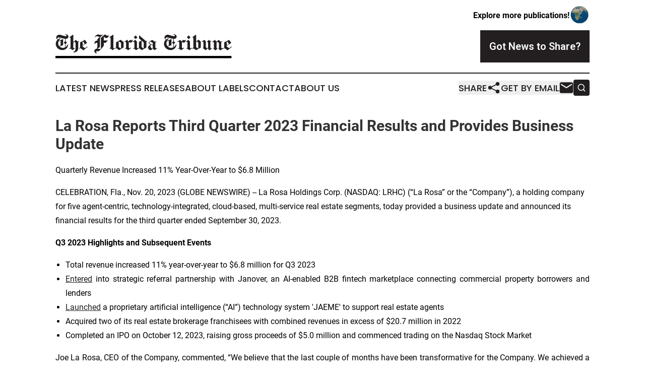

--- FILE ---
content_type: image/svg+xml
request_url: https://cdn.newsmatics.com/agp/sites/thefloridatribune-logo-1.svg
body_size: 14776
content:
<?xml version="1.0" encoding="UTF-8" standalone="no"?>
<!-- Generator: Adobe Illustrator 25.2.0, SVG Export Plug-In . SVG Version: 6.00 Build 0)  -->

<svg
   xmlns:dc="http://purl.org/dc/elements/1.1/"
   xmlns:cc="http://creativecommons.org/ns#"
   xmlns:rdf="http://www.w3.org/1999/02/22-rdf-syntax-ns#"
   xmlns:svg="http://www.w3.org/2000/svg"
   xmlns="http://www.w3.org/2000/svg"
   xmlns:sodipodi="http://sodipodi.sourceforge.net/DTD/sodipodi-0.dtd"
   xmlns:inkscape="http://www.inkscape.org/namespaces/inkscape"
   version="1.1"
   id="Layer_1"
   x="0px"
   y="0px"
   viewBox="0 0 363.31 50.194679"
   xml:space="preserve"
   sodipodi:docname="The-Florida-Tribune-Ekin-SVG_cropped.svg"
   width="363.31"
   height="50.194679"
   inkscape:version="0.92.3 (2405546, 2018-03-11)"><metadata
   id="metadata47"><rdf:RDF><cc:Work
       rdf:about=""><dc:format>image/svg+xml</dc:format><dc:type
         rdf:resource="http://purl.org/dc/dcmitype/StillImage" /></cc:Work></rdf:RDF></metadata><defs
   id="defs45" /><sodipodi:namedview
   pagecolor="#ffffff"
   bordercolor="#666666"
   borderopacity="1"
   objecttolerance="10"
   gridtolerance="10"
   guidetolerance="10"
   inkscape:pageopacity="0"
   inkscape:pageshadow="2"
   inkscape:window-width="640"
   inkscape:window-height="480"
   id="namedview43"
   showgrid="false"
   inkscape:zoom="0.835"
   inkscape:cx="181.34"
   inkscape:cy="20.609998"
   inkscape:window-x="0"
   inkscape:window-y="0"
   inkscape:window-maximized="0"
   inkscape:current-layer="Layer_1" />
<style
   type="text/css"
   id="style2">
	.st0{enable-background:new    ;}
	.st1{fill:#231F20;}
</style>
<g
   class="st0"
   id="g38"
   style="enable-background:new"
   transform="translate(-18.66,-82.915318)">
	<path
   class="st1"
   d="m 20.64,91.45 c -0.47,-1.12 -0.49,-2.41 -0.09,-3.56 0.33,-0.93 0.93,-1.76 1.69,-2.4 0.76,-0.63 1.67,-1.07 2.63,-1.32 1.06,-0.27 2.16,-0.3 3.25,-0.17 1.09,0.13 2.14,0.43 3.17,0.78 1.54,0.52 3.06,1.09 4.65,1.45 1.23,0.28 2.46,0.63 3.72,0.69 0.43,0.02 0.87,-0.03 1.24,-0.23 0.19,-0.1 0.35,-0.24 0.48,-0.42 0.13,-0.18 0.2,-0.38 0.22,-0.59 0.02,-0.23 -0.03,-0.46 -0.13,-0.67 -0.1,-0.21 -0.26,-0.38 -0.44,-0.52 -0.36,-0.28 -0.82,-0.42 -1.27,-0.52 -0.45,-0.1 -0.9,-0.17 -1.35,-0.23 v -0.8 c 0.52,-0.04 1.05,-0.03 1.57,0.02 0.98,0.1 1.95,0.36 2.82,0.83 0.87,0.47 1.62,1.17 2.09,2.04 0.51,0.94 0.65,2.08 0.37,3.12 -0.28,1.03 -0.97,1.94 -1.86,2.54 -0.78,0.53 -1.71,0.83 -2.65,0.95 -0.36,0.04 -0.72,0.06 -1.08,0.06 v 5.05 l 2.8,2.8 -2.8,2.8 v 6.37 c 0.29,-0.2 0.58,-0.41 0.85,-0.63 1.56,-1.27 2.78,-2.96 3.51,-4.84 h 0.8 c 0.07,1.92 -0.37,3.85 -1.26,5.56 -0.99,1.89 -2.52,3.48 -4.35,4.57 -1.83,1.09 -3.94,1.69 -6.07,1.76 -3.9,0.14 -7.83,-1.5 -10.47,-4.38 -2.64,-2.88 -3.91,-7 -3.19,-10.83 0.44,-2.37 1.62,-4.6 3.33,-6.3 1.72,-1.69 3.96,-2.84 6.34,-3.23 l 0.4,0.6 c -1.82,1.23 -3.3,2.96 -4.22,4.95 l 9.21,-3.93 v 12.72 l -7.37,3.1 c 0.59,0.58 1.25,1.09 1.98,1.5 1.76,0.99 3.85,1.37 5.86,1.13 1.21,-0.15 2.38,-0.52 3.47,-1.06 v -7.1 l -2.75,-2.75 2.75,-2.75 V 92.45 C 38.3,92.43 38.1,92.4 37.91,92.37 c -1.87,-0.28 -3.7,-0.82 -5.54,-1.24 -1.88,-0.43 -3.74,-0.97 -5.64,-1.36 -0.77,-0.16 -1.56,-0.25 -2.32,-0.08 -0.38,0.09 -0.75,0.24 -1.06,0.48 -0.31,0.24 -0.56,0.55 -0.7,0.92 -0.17,0.43 -0.17,0.91 -0.01,1.34 0.16,0.43 0.49,0.79 0.91,0.98 l -0.4,0.6 C 22.02,93.5 21.11,92.57 20.64,91.45 Z m 4.16,13.35 c 0.35,1.06 0.9,2.06 1.59,2.94 l 2.75,-1.17 V 96.33 l -4.36,1.84 c -0.66,2.14 -0.69,4.5 0.02,6.63 z"
   id="path4"
   inkscape:connector-curvature="0"
   style="fill:#231f20" />
	<path
   class="st1"
   d="m 56.83,112.43 1.3,-0.9 0.75,0.94 -5.22,3.62 -4.31,-3.66 -1.61,1 -0.71,-0.97 2.81,-1.81 V 91.57 c 0,-0.21 0,-0.42 -0.05,-0.62 -0.04,-0.21 -0.13,-0.4 -0.25,-0.57 -0.19,-0.27 -0.46,-0.46 -0.75,-0.62 -0.31,-0.17 -0.63,-0.29 -0.97,-0.39 v -0.6 l 6.83,-4.82 h 0.8 v 15.54 l 5.22,-4.89 4.43,3.71 1.65,-1.34 0.74,0.91 -1.8,1.46 v 10.93 c 0,1.14 -0.01,2.28 -0.21,3.41 -0.2,1.12 -0.58,2.21 -1.19,3.18 -0.86,1.38 -2.15,2.49 -3.64,3.16 -1.56,0.7 -3.32,0.94 -5.01,0.7 v -1 c 0.92,-0.2 1.77,-0.66 2.45,-1.32 0.75,-0.73 1.27,-1.67 1.6,-2.66 0.54,-1.62 0.57,-3.36 0.57,-5.06 v -10.05 l -2.49,-2.06 -2.33,2.18 v 10.33 z"
   id="path6"
   inkscape:connector-curvature="0"
   style="fill:#231f20" />
	<path
   class="st1"
   d="m 67.48,112.46 1.98,-1.61 V 99.81 l 10.05,-5.22 4.22,6.43 v 0.2 l -9.04,5.63 v 1.81 l 5.02,3.42 4.62,-3.62 0.6,1 -8.64,7.03 -6.22,-4.62 -1.85,1.5 z m 11.62,-9.43 -3.62,-5.22 -0.8,0.45 v 7.57 z"
   id="path8"
   inkscape:connector-curvature="0"
   style="fill:#231f20" />
	<path
   class="st1"
   d="m 100.09,98.15 c 0.4,-0.54 0.94,-0.96 1.55,-1.26 1.02,-0.49 2.17,-0.61 3.29,-0.79 0.01,0 0.03,0 0.04,-0.01 v -1.04 c 0,-0.43 0.01,-0.86 0.13,-1.28 0.11,-0.41 0.32,-0.8 0.58,-1.14 0.52,-0.68 1.19,-1.23 1.81,-1.83 1.03,-1 2.11,-1.94 3.24,-2.83 -0.53,0.15 -1.08,0.23 -1.63,0.23 -0.22,0 -0.43,-0.01 -0.65,-0.04 -0.97,-0.12 -1.88,-0.49 -2.81,-0.8 -0.68,-0.23 -1.39,-0.42 -2.1,-0.42 -0.26,0 -0.51,0.02 -0.77,0.08 -0.49,0.11 -0.96,0.33 -1.35,0.66 -0.39,0.33 -0.68,0.75 -0.85,1.23 h -0.98 c 0.73,-1.85 2.04,-3.48 3.75,-4.5 1.02,-0.61 2.19,-0.96 3.37,-0.98 0.04,0 0.08,0 0.11,0 1,0 1.98,0.22 2.94,0.47 1,0.26 2.01,0.52 3.04,0.57 0.11,0 0.21,0.01 0.32,0.01 0.73,0 1.47,-0.11 2.16,-0.34 0.55,-0.18 1.07,-0.43 1.56,-0.74 l -0.06,1.11 c -0.71,0.47 -1.43,0.92 -2.15,1.38 -0.72,0.46 -1.44,0.93 -2.07,1.52 -0.63,0.59 -1.14,1.29 -1.5,2.07 -0.56,1.24 -0.69,2.63 -0.69,4 v 5.92 7.95 c 0,0.64 -0.05,1.3 -0.31,1.89 -0.26,0.59 -0.72,1.07 -1.24,1.46 -1.12,0.83 -2.45,1.33 -3.61,2.09 -0.12,0.08 -0.24,0.16 -0.36,0.25 1.08,0.01 2.15,0.17 3.22,0.31 1.14,0.16 2.29,0.31 3.44,0.42 0.35,-0.22 0.62,-0.57 0.76,-0.95 0.14,-0.39 0.16,-0.81 0.16,-1.23 V 90.38 l 8.13,-7.17 c 1.35,0.92 2.79,1.72 4.3,2.37 0.73,0.31 1.47,0.59 2.22,0.84 l 1.32,-1.22 1.17,0.88 -5.13,5.07 c -1.11,-0.32 -2.2,-0.74 -3.25,-1.24 -0.99,-0.48 -1.95,-1.03 -2.85,-1.66 v 7.67 h 8.38 l -4.76,4.9 h -3.62 v 5.98 c -2.02,2.95 -4.33,5.7 -6.87,8.21 -0.62,0.61 -1.24,1.2 -1.89,1.77 -0.48,0.43 -0.96,0.88 -1.52,1.2 -0.28,0.16 -0.59,0.28 -0.9,0.35 -0.32,0.07 -0.64,0.08 -0.97,0.09 l -2.47,0.04 c -0.18,0 -0.36,0.01 -0.53,0.04 -0.17,0.03 -0.34,0.1 -0.49,0.2 -0.15,0.1 -0.27,0.23 -0.37,0.38 -0.09,0.15 -0.15,0.32 -0.18,0.5 -0.05,0.27 -0.02,0.55 0.07,0.81 0.09,0.26 0.23,0.5 0.41,0.71 0.36,0.42 0.87,0.69 1.41,0.78 v 1.09 c -1.08,0.02 -2.16,-0.3 -3.06,-0.9 -0.9,-0.6 -1.59,-1.5 -1.95,-2.51 -0.33,-0.92 -0.37,-1.95 -0.11,-2.89 0.27,-0.94 0.85,-1.79 1.61,-2.39 0.86,-0.67 1.92,-1.03 3,-1.17 0.86,-1.25 1.24,-2.8 1.37,-4.33 0.07,-0.85 0.09,-1.71 0.09,-2.57 0,-0.83 -0.02,-1.66 -0.02,-2.49 0,-1 0,-1.99 0,-2.99 -0.65,0 -1.3,0 -1.95,0 -0.26,0 -0.52,0 -0.78,0.05 -0.26,0.05 -0.51,0.14 -0.73,0.28 -0.44,0.28 -0.74,0.75 -0.87,1.26 -0.09,0.35 -0.09,0.72 -0.03,1.08 h -0.8 c -0.4,-0.76 -0.62,-1.62 -0.62,-2.48 0,-0.32 0.03,-0.64 0.09,-0.96 0.14,-0.65 0.41,-1.28 0.81,-1.81 z"
   id="path10"
   inkscape:connector-curvature="0"
   style="fill:#231f20" />
	<path
   class="st1"
   d="m 139.59,112.67 1.21,-1 0.6,0.8 -5.22,3.62 -4.42,-3.82 -1.61,1 -0.6,-0.8 2.81,-1.81 V 91.57 c 0,-0.21 0,-0.42 -0.05,-0.62 -0.04,-0.21 -0.13,-0.4 -0.25,-0.57 -0.19,-0.27 -0.46,-0.46 -0.75,-0.62 -0.31,-0.17 -0.63,-0.29 -0.97,-0.39 v -0.6 l 6.83,-4.82 h 0.8 v 27.12 z"
   id="path12"
   inkscape:connector-curvature="0"
   style="fill:#231f20" />
	<path
   class="st1"
   d="m 141.36,112.33 2.15,-1.74 c 0,-3.59 0,-7.18 0,-10.78 l 9.44,-5.42 6.03,4.62 v 11.45 l -9.24,5.63 c -1.97,-1.42 -3.94,-2.82 -5.9,-4.26 l -1.74,1.41 z m 12.39,0.54 v -12.06 l -4.82,-3.21 v 12.06 z"
   id="path14"
   inkscape:connector-curvature="0"
   style="fill:#231f20" />
	<path
   class="st1"
   d="m 174.52,111.76 -6.26,4.53 -4.61,-3.62 -1.41,1 -0.6,-0.8 2.61,-1.81 v -11.05 l -1.41,-1.81 -1.61,1 -0.6,-0.8 5.63,-3.82 3.07,3.3 2.92,-3.32 h 0.43 c 0.39,0.61 1.09,1.01 1.82,1.03 0.39,0.01 0.78,-0.08 1.12,-0.26 0.34,-0.18 0.64,-0.45 0.85,-0.78 h 1.25 c -0.1,0.78 -0.24,1.56 -0.45,2.32 -0.18,0.66 -0.42,1.3 -0.79,1.88 -0.37,0.57 -0.88,1.06 -1.5,1.35 -0.49,0.23 -1.03,0.33 -1.57,0.31 -0.54,-0.02 -1.07,-0.16 -1.56,-0.36 -0.76,-0.32 -1.45,-0.79 -2.05,-1.37 v 12.36 l 1.65,1.3 2.26,-1.54 z"
   id="path16"
   inkscape:connector-curvature="0"
   style="fill:#231f20" />
	<path
   class="st1"
   d="m 190.76,112.07 -6.03,4.22 -4.02,-3.62 -1.41,1 -0.6,-0.8 2.61,-1.81 v -11.05 l -1.41,-1.81 -1.61,1 -0.6,-0.8 5.63,-3.82 3.21,3.82 v 12.66 l 1.41,1.41 1.81,-1.21 z m -6.79,-26.65 3.57,4.07 -4,3.52 -3.57,-4.07 z"
   id="path18"
   inkscape:connector-curvature="0"
   style="fill:#231f20" />
	<path
   class="st1"
   d="m 191.89,92.27 -0.86,0.15 V 84.9 l 14.46,12.72 1.55,-1.26 0.74,0.91 -1.79,1.45 -0.02,11.88 -9.19,5.43 -6.05,-4.15 V 99 l 5.11,-3.14 z m 4.25,17.42 4.44,3.09 v -12.6 l -4.44,-4.05 z"
   id="path20"
   inkscape:connector-curvature="0"
   style="fill:#231f20" />
	<path
   class="st1"
   d="m 228.53,112.27 -5.83,4.01 -3.2,-3.21 -4.42,3.22 c -1.72,-0.22 -3.37,-1.07 -4.47,-2.4 -0.77,-0.94 -1.24,-2.15 -1.17,-3.37 0.05,-0.79 0.31,-1.56 0.72,-2.24 0.41,-0.68 0.95,-1.27 1.54,-1.79 0.83,-0.73 1.77,-1.35 2.75,-1.86 -0.21,-0.08 -0.42,-0.18 -0.62,-0.27 -0.96,-0.45 -1.87,-1.08 -2.43,-1.97 -0.3,-0.47 -0.5,-1.01 -0.54,-1.57 -0.04,-0.51 0.07,-1.04 0.29,-1.5 0.22,-0.47 0.55,-0.88 0.94,-1.22 0.42,-0.36 0.9,-0.64 1.39,-0.89 l 4.62,-2.41 6.19,3.99 1.69,-1.37 0.74,0.91 -2.19,1.77 v 10.57 l 2.01,2.01 1.81,-1.21 z m -9.24,-11.25 -5.22,-3.21 c -0.31,0.13 -0.61,0.29 -0.88,0.5 -0.33,0.25 -0.62,0.56 -0.82,0.92 -0.2,0.36 -0.32,0.78 -0.31,1.19 0.01,0.58 0.26,1.13 0.62,1.58 0.53,0.65 1.26,1.1 2.01,1.46 0.75,0.36 1.54,0.63 2.34,0.88 0.75,0.23 1.5,0.44 2.26,0.62 0,-1.32 0,-2.63 0,-3.94 z m -2.48,4.4 c -0.55,-0.16 -1.09,-0.33 -1.63,-0.51 -0.33,0.54 -0.55,1.14 -0.65,1.77 -0.2,1.26 0.07,2.58 0.67,3.72 0.28,0.53 0.64,1.03 1.1,1.43 0.45,0.4 1.01,0.69 1.6,0.8 0.46,0.09 0.95,0.06 1.4,-0.08 0,-2.13 0,-4.25 0,-6.38 -0.84,-0.26 -1.67,-0.5 -2.49,-0.75 z"
   id="path22"
   inkscape:connector-curvature="0"
   style="fill:#231f20" />
	<path
   class="st1"
   d="m 243.68,91.45 c -0.47,-1.12 -0.49,-2.41 -0.09,-3.56 0.33,-0.93 0.93,-1.76 1.69,-2.4 0.76,-0.64 1.67,-1.07 2.63,-1.32 1.06,-0.27 2.16,-0.3 3.25,-0.17 1.08,0.13 2.14,0.43 3.17,0.78 1.54,0.52 3.06,1.09 4.65,1.45 1.23,0.28 2.46,0.63 3.72,0.69 0.43,0.02 0.87,-0.03 1.24,-0.23 0.19,-0.1 0.35,-0.24 0.48,-0.42 0.12,-0.17 0.2,-0.38 0.22,-0.59 0.02,-0.23 -0.03,-0.46 -0.13,-0.67 -0.1,-0.21 -0.26,-0.38 -0.44,-0.52 -0.36,-0.28 -0.82,-0.42 -1.27,-0.52 -0.45,-0.1 -0.9,-0.17 -1.35,-0.23 v -0.8 c 0.52,-0.04 1.05,-0.03 1.57,0.02 0.98,0.1 1.95,0.36 2.82,0.83 0.87,0.47 1.62,1.17 2.09,2.04 0.51,0.94 0.65,2.08 0.37,3.12 -0.28,1.03 -0.97,1.94 -1.86,2.54 -0.78,0.53 -1.71,0.83 -2.65,0.95 -0.36,0.04 -0.72,0.06 -1.08,0.06 v 5.05 l 2.8,2.8 -2.8,2.8 v 6.37 c 0.29,-0.2 0.58,-0.41 0.85,-0.63 1.56,-1.27 2.78,-2.96 3.51,-4.84 h 0.8 c 0.07,1.92 -0.37,3.85 -1.26,5.56 -0.99,1.89 -2.52,3.48 -4.35,4.57 -1.83,1.09 -3.94,1.69 -6.07,1.76 -3.9,0.14 -7.83,-1.5 -10.47,-4.38 -2.64,-2.88 -3.91,-7 -3.2,-10.83 0.44,-2.37 1.62,-4.6 3.33,-6.3 1.72,-1.69 3.96,-2.84 6.34,-3.23 l 0.4,0.6 c -1.82,1.23 -3.3,2.96 -4.22,4.95 l 9.21,-3.93 v 12.72 l -7.37,3.1 c 0.59,0.58 1.25,1.09 1.98,1.5 1.76,0.99 3.85,1.37 5.86,1.13 1.21,-0.15 2.38,-0.52 3.47,-1.06 v -7.1 l -2.75,-2.75 2.75,-2.75 v -5.16 c -0.19,-0.02 -0.39,-0.05 -0.58,-0.08 -1.87,-0.28 -3.7,-0.82 -5.54,-1.24 -1.88,-0.43 -3.74,-0.97 -5.64,-1.36 -0.77,-0.16 -1.56,-0.25 -2.32,-0.08 -0.38,0.09 -0.75,0.24 -1.06,0.48 -0.31,0.24 -0.56,0.55 -0.7,0.92 -0.17,0.43 -0.17,0.91 -0.01,1.34 0.16,0.43 0.49,0.79 0.91,0.98 l -0.4,0.6 c -1.13,-0.51 -2.04,-1.44 -2.5,-2.56 z m 4.16,13.35 c 0.35,1.06 0.9,2.06 1.59,2.94 l 2.75,-1.17 V 96.33 l -4.36,1.84 c -0.66,2.14 -0.69,4.5 0.02,6.63 z"
   id="path24"
   inkscape:connector-curvature="0"
   style="fill:#231f20" />
	<path
   class="st1"
   d="m 283.94,111.76 -6.26,4.53 -4.61,-3.62 -1.41,1 -0.6,-0.8 2.61,-1.81 v -11.05 l -1.41,-1.81 -1.61,1 -0.6,-0.8 5.62,-3.82 3.07,3.3 2.92,-3.32 h 0.43 c 0.39,0.61 1.09,1.01 1.82,1.03 0.39,0.01 0.78,-0.08 1.12,-0.26 0.34,-0.18 0.64,-0.45 0.85,-0.78 h 1.25 c -0.1,0.78 -0.24,1.56 -0.45,2.32 -0.18,0.66 -0.42,1.3 -0.79,1.88 -0.37,0.57 -0.88,1.06 -1.5,1.35 -0.49,0.23 -1.03,0.33 -1.57,0.31 -0.54,-0.02 -1.07,-0.16 -1.56,-0.36 -0.76,-0.32 -1.45,-0.79 -2.05,-1.37 v 12.36 l 1.65,1.3 2.26,-1.54 z"
   id="path26"
   inkscape:connector-curvature="0"
   style="fill:#231f20" />
	<path
   class="st1"
   d="m 300.18,112.07 -6.03,4.22 -4.02,-3.62 -1.41,1 -0.6,-0.8 2.61,-1.81 v -11.05 l -1.41,-1.81 -1.61,1 -0.6,-0.8 5.63,-3.82 3.21,3.82 v 12.66 l 1.41,1.41 1.81,-1.21 z m -6.78,-26.65 3.57,4.07 -4,3.52 -3.57,-4.07 z"
   id="path28"
   inkscape:connector-curvature="0"
   style="fill:#231f20" />
	<path
   class="st1"
   d="m 318.15,110.72 -9.46,5.36 -6.33,-3.82 -1.61,1 -0.6,-0.8 2.81,-1.81 V 91.57 c 0,-0.21 0,-0.42 -0.05,-0.62 -0.04,-0.21 -0.13,-0.4 -0.25,-0.57 -0.19,-0.27 -0.46,-0.46 -0.75,-0.62 -0.31,-0.17 -0.63,-0.29 -0.97,-0.39 v -0.6 l 6.83,-4.82 h 0.8 v 13.81 l 5.28,-3.45 4.28,4 v 12.41 z m -9.56,-11.59 v 10.91 l 4.4,2.58 v -12.09 l -2.52,-2.63 z"
   id="path30"
   inkscape:connector-curvature="0"
   style="fill:#231f20" />
	<path
   class="st1"
   d="m 323.52,110.38 v -9.84 c 0,-0.3 0,-0.6 -0.06,-0.89 -0.05,-0.29 -0.16,-0.58 -0.34,-0.82 -0.17,-0.24 -0.41,-0.44 -0.69,-0.55 -0.27,-0.12 -0.58,-0.15 -0.88,-0.09 -0.12,0.02 -0.25,0.06 -0.36,0.1 -0.35,0.13 -0.68,0.33 -0.97,0.57 l -0.43,-0.6 5.41,-3.49 c 0.41,0.15 0.81,0.36 1.17,0.62 0.54,0.38 1.01,0.86 1.37,1.41 0.29,0.44 0.51,0.93 0.63,1.44 0.12,0.51 0.14,1.04 0.14,1.57 v 10.08 l 2.63,2.49 1.99,-1.47 c 0,-0.25 0,-0.5 0,-0.75 v -1.28 -8.61 l -2.18,-1.93 3.94,-3.63 2.8,2.41 1.47,-1.02 0.6,0.8 -1.81,1.41 v 10.02 l 0.02,1.74 c 0.01,0.67 0.04,1.35 0.33,1.95 0.18,0.37 0.46,0.69 0.8,0.92 l 1.56,-1.28 0.78,1.05 -5.03,3.46 c -0.68,-0.09 -1.32,-0.4 -1.83,-0.86 -0.68,-0.62 -1.08,-1.5 -1.26,-2.4 -0.05,-0.27 -0.09,-0.54 -0.12,-0.82 l -5.3,4.16 -5.71,-4.78 z"
   id="path32"
   inkscape:connector-curvature="0"
   style="fill:#231f20" />
	<path
   class="st1"
   d="m 364.54,112.47 -6.23,4.22 -4.22,-3.82 1.41,-1.41 v -10.33 l -3.01,-2.61 -1.81,1.43 v 11.51 l 1.81,1.61 -4.02,3.62 -4.82,-3.82 1.61,-1.41 v -11.13 l -1.61,-1.81 -1.61,1 -0.6,-0.8 5.83,-4.02 3.23,3.6 4.61,-3.6 4.75,4.08 1.77,-1.43 0.74,0.91 -2.03,1.65 v 10.95 l 1.81,1.61 1.61,-1.21 z"
   id="path34"
   inkscape:connector-curvature="0"
   style="fill:#231f20" />
	<path
   class="st1"
   d="m 364.52,112.46 1.98,-1.61 V 99.81 l 10.05,-5.22 4.22,6.43 v 0.2 l -9.04,5.63 v 1.81 l 5.02,3.42 4.62,-3.62 0.6,1 -8.64,7.03 -6.22,-4.62 -1.86,1.5 z m 11.63,-9.43 -3.62,-5.22 -0.8,0.45 v 7.57 z"
   id="path36"
   inkscape:connector-curvature="0"
   style="fill:#231f20" />
</g>
<rect
   x="0"
   y="45.254681"
   width="362.69"
   height="4.9400001"
   id="rect40" />
</svg>